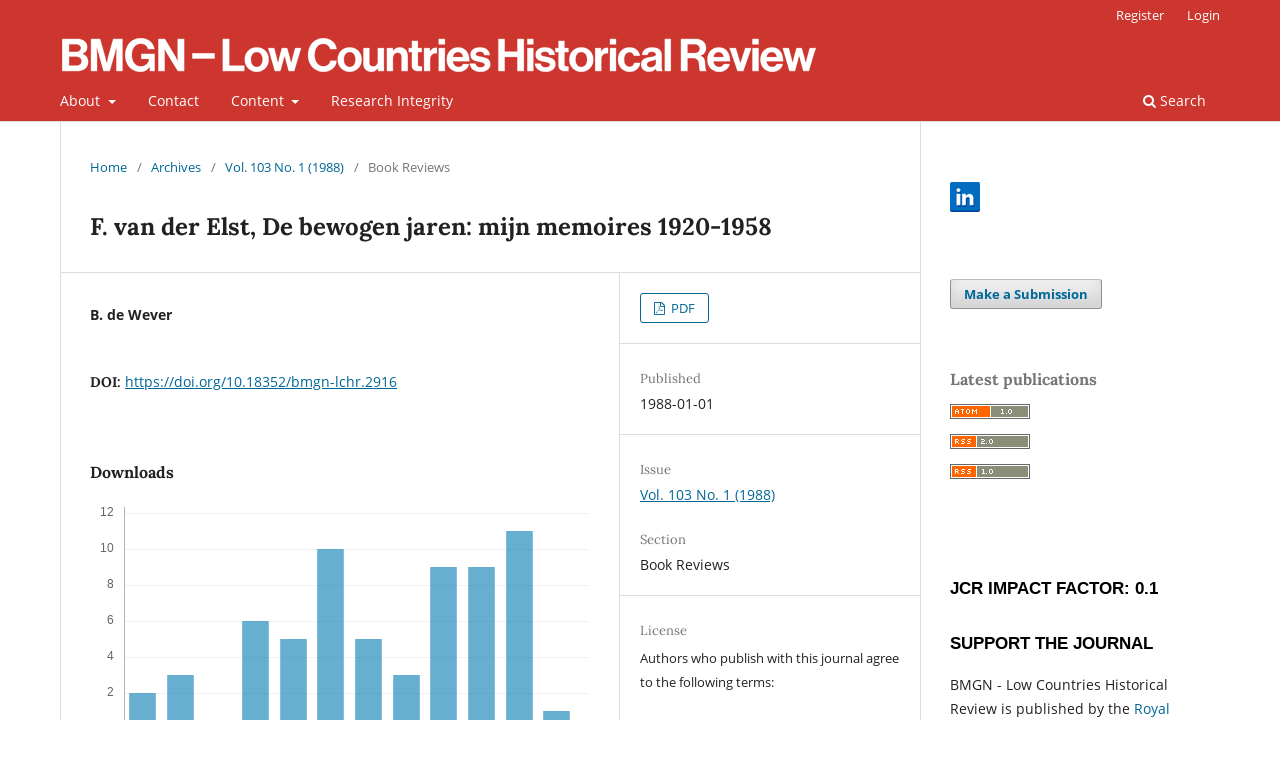

--- FILE ---
content_type: text/html; charset=utf-8
request_url: https://bmgn-lchr.nl/article/view/URN%3ANBN%3ANL%3AUI%3A10-1-103271
body_size: 6707
content:
<!DOCTYPE html>
<html lang="en" xml:lang="en">
<head>
	<meta charset="utf-8">
	<meta name="viewport" content="width=device-width, initial-scale=1.0">
	<title>
		F. van der Elst, De bewogen jaren: mijn memoires 1920-1958
							| BMGN - Low Countries Historical Review
			</title>

	
<link rel="icon" href="https://bmgn-lchr.nl/public/journals/1/favicon_en_US.ico">
<meta name="generator" content="Open Journal Systems 3.4.0.5">
<meta name="description" content="BMGN - Low Countries Historical Review is the leading academic journal for the history of the Low Countries" />
<meta name="keywords" content="Low Countries, history, Belgium, The Netherlands, academic journal, bilingual journal, colonial history, gender history, political history, social history, economic history" />
<meta name="author" content="metatags generator">
<meta name="robots" content="index, follow">
<meta name="revisit-after" content="3 month">
<link rel="schema.DC" href="http://purl.org/dc/elements/1.1/" />
<meta name="DC.Creator.PersonalName" content="B. de Wever"/>
<meta name="DC.Date.created" scheme="ISO8601" content="1988-01-01"/>
<meta name="DC.Date.dateSubmitted" scheme="ISO8601" content="2012-03-28"/>
<meta name="DC.Date.issued" scheme="ISO8601" content="1988-02-19"/>
<meta name="DC.Date.modified" scheme="ISO8601" content="2021-01-07"/>
<meta name="DC.Format" scheme="IMT" content="application/pdf"/>
<meta name="DC.Identifier" content="URN:NBN:NL:UI:10-1-103271"/>
<meta name="DC.Identifier.pageNumber" content="86-87"/>
<meta name="DC.Identifier.DOI" content="10.18352/bmgn-lchr.2916"/>
<meta name="DC.Identifier.URI" content="https://bmgn-lchr.nl/article/view/URN%3ANBN%3ANL%3AUI%3A10-1-103271"/>
<meta name="DC.Language" scheme="ISO639-1" content="en"/>
<meta name="DC.Source" content="BMGN - Low Countries Historical Review"/>
<meta name="DC.Source.ISSN" content="2211-2898"/>
<meta name="DC.Source.Issue" content="1"/>
<meta name="DC.Source.Volume" content="103"/>
<meta name="DC.Source.URI" content="https://bmgn-lchr.nl/"/>
<meta name="DC.Title" content="F. van der Elst, De bewogen jaren: mijn memoires 1920-1958"/>
<meta name="DC.Type" content="Text.Serial.Journal"/>
<meta name="DC.Type.articleType" content="Book Reviews"/>
<meta name="gs_meta_revision" content="1.1"/>
<meta name="citation_journal_title" content="BMGN - Low Countries Historical Review"/>
<meta name="citation_journal_abbrev" content="BMGN-LCHR"/>
<meta name="citation_issn" content="2211-2898"/> 
<meta name="citation_author" content="B. de Wever"/>
<meta name="citation_title" content="F. van der Elst, De bewogen jaren: mijn memoires 1920-1958"/>
<meta name="citation_language" content="en"/>
<meta name="citation_date" content="1988/01/01"/>
<meta name="citation_volume" content="103"/>
<meta name="citation_issue" content="1"/>
<meta name="citation_firstpage" content="86"/>
<meta name="citation_lastpage" content="87"/>
<meta name="citation_doi" content="10.18352/bmgn-lchr.2916"/>
<meta name="citation_abstract_html_url" content="https://bmgn-lchr.nl/article/view/URN%3ANBN%3ANL%3AUI%3A10-1-103271"/>
<meta name="citation_pdf_url" content="https://bmgn-lchr.nl/article/download/URN%3ANBN%3ANL%3AUI%3A10-1-103271/1344"/>
	<link rel="stylesheet" href="https://bmgn-lchr.nl/$$$call$$$/page/page/css?name=stylesheet" type="text/css" /><link rel="stylesheet" href="https://bmgn-lchr.nl/$$$call$$$/page/page/css?name=font" type="text/css" /><link rel="stylesheet" href="https://bmgn-lchr.nl/lib/pkp/styles/fontawesome/fontawesome.css?v=3.4.0.5" type="text/css" /><link rel="stylesheet" href="https://bmgn-lchr.nl/plugins/generic/citations/css/citations.css?v=3.4.0.5" type="text/css" /><link rel="stylesheet" href="https://bmgn-lchr.nl/plugins/generic/orcidProfile/css/orcidProfile.css?v=3.4.0.5" type="text/css" /><link rel="stylesheet" href="https://bmgn-lchr.nl/plugins/generic/citationStyleLanguage/css/citationStyleLanguagePlugin.css?v=3.4.0.5" type="text/css" />
</head>
<body class="pkp_page_article pkp_op_view has_site_logo" dir="ltr">

	<div class="pkp_structure_page">

				<header class="pkp_structure_head" id="headerNavigationContainer" role="banner">
						
 <nav class="cmp_skip_to_content" aria-label="Jump to content links">
	<a href="#pkp_content_main">Skip to main content</a>
	<a href="#siteNav">Skip to main navigation menu</a>
		<a href="#pkp_content_footer">Skip to site footer</a>
</nav>

			<div class="pkp_head_wrapper">

				<div class="pkp_site_name_wrapper">
					<button class="pkp_site_nav_toggle">
						<span>Open Menu</span>
					</button>
										<div class="pkp_site_name">
																<a href="						https://bmgn-lchr.nl/index
					" class="is_img">
							<img src="https://bmgn-lchr.nl/public/journals/1/pageHeaderLogoImage_en_US.png" width="757" height="41" alt="logo" />
						</a>
										</div>
				</div>

				
				<nav class="pkp_site_nav_menu" aria-label="Site Navigation">
					<a id="siteNav"></a>
					<div class="pkp_navigation_primary_row">
						<div class="pkp_navigation_primary_wrapper">
																				<ul id="navigationPrimary" class="pkp_navigation_primary pkp_nav_list">
								<li class="">
				<a href="https://bmgn-lchr.nl/about">
					About
				</a>
									<ul>
																					<li class="">
									<a href="https://bmgn-lchr.nl/about">
										About the Journal
									</a>
								</li>
																												<li class="">
									<a href="https://bmgn-lchr.nl/about/editorialTeam">
										Editorial Team
									</a>
								</li>
																												<li class="">
									<a href="https://bmgn-lchr.nl/editorialpolicies1">
										Editorial Policies
									</a>
								</li>
																												<li class="">
									<a href="https://bmgn-lchr.nl/about/submissions">
										Submissions
									</a>
								</li>
																												<li class="">
									<a href="https://bmgn-lchr.nl/historyaward">
										Low Countries History Award
									</a>
								</li>
																		</ul>
							</li>
								<li class="">
				<a href="https://bmgn-lchr.nl/contactpage">
					Contact
				</a>
							</li>
								<li class="">
				<a href="https://bmgn-lchr.nl/issue/archive">
					Content
				</a>
									<ul>
																					<li class="">
									<a href="https://bmgn-lchr.nl/issue/view/1889">
										Current Issue
									</a>
								</li>
																												<li class="">
									<a href="https://bmgn-lchr.nl/issue/view/1680">
										Book Reviews
									</a>
								</li>
																												<li class="">
									<a href="https://bmgn-lchr.nl/issue/archive">
										Issue Archive
									</a>
								</li>
																												<li class="">
									<a href="https://bmgn-lchr.nl/issue/view/473">
										Online first
									</a>
								</li>
																												<li class="">
									<a href="https://bmgn-lchr.nl/issue/view/621">
										Letters to the Editor
									</a>
								</li>
																												<li class="">
									<a href="https://bmgn-lchr.nl/special-collections">
										Special Collections
									</a>
								</li>
																		</ul>
							</li>
								<li class="">
				<a href="https://bmgn-lchr.nl/researchintegrity">
					Research Integrity
				</a>
							</li>
			</ul>

				

																						<div class="pkp_navigation_search_wrapper">
									<a href="https://bmgn-lchr.nl/search" class="pkp_search pkp_search_desktop">
										<span class="fa fa-search" aria-hidden="true"></span>
										Search
									</a>
								</div>
													</div>
					</div>
					<div class="pkp_navigation_user_wrapper" id="navigationUserWrapper">
							<ul id="navigationUser" class="pkp_navigation_user pkp_nav_list">
								<li class="profile">
				<a href="https://bmgn-lchr.nl/user/register">
					Register
				</a>
							</li>
								<li class="profile">
				<a href="https://bmgn-lchr.nl/login">
					Login
				</a>
							</li>
										</ul>

					</div>
				</nav>
			</div><!-- .pkp_head_wrapper -->
		</header><!-- .pkp_structure_head -->

						<div class="pkp_structure_content has_sidebar">
			<div class="pkp_structure_main" role="main">
				<a id="pkp_content_main"></a>

<div class="page page_article">
			<nav class="cmp_breadcrumbs" role="navigation" aria-label="You are here:">
	<ol>
		<li>
			<a href="https://bmgn-lchr.nl/index">
				Home
			</a>
			<span class="separator">/</span>
		</li>
		<li>
			<a href="https://bmgn-lchr.nl/issue/archive">
				Archives
			</a>
			<span class="separator">/</span>
		</li>
					<li>
				<a href="https://bmgn-lchr.nl/issue/view/133">
					Vol. 103 No. 1 (1988)
				</a>
				<span class="separator">/</span>
			</li>
				<li class="current" aria-current="page">
			<span aria-current="page">
									Book Reviews
							</span>
		</li>
	</ol>
</nav>
	
		  	 <article class="obj_article_details">

		
	<h1 class="page_title">
		F. van der Elst, De bewogen jaren: mijn memoires 1920-1958
	</h1>

	
	<div class="row">
		<div class="main_entry">

							<section class="item authors">
					<h2 class="pkp_screen_reader">Author(s)</h2>
					<ul class="authors">
											<li>
							<span class="name">
								B. de Wever
							</span>
																																		</li>
										</ul>
				</section>
			
																	<section class="item doi">
					<h2 class="label">
												DOI:
					</h2>
					<span class="value">
						<a href="https://doi.org/10.18352/bmgn-lchr.2916">
							https://doi.org/10.18352/bmgn-lchr.2916
						</a>
					</span>
				</section>
			

						
						
			

										
				<section class="item downloads_chart">
					<h2 class="label">
						Downloads
					</h2>
					<div class="value">
						<canvas class="usageStatsGraph" data-object-type="Submission" data-object-id="1344"></canvas>
						<div class="usageStatsUnavailable" data-object-type="Submission" data-object-id="1344">
							Download data is not yet available.
						</div>
					</div>
				</section>
			
																			
						
		</div><!-- .main_entry -->

		<div class="entry_details">

						
										<div class="item galleys">
					<h2 class="pkp_screen_reader">
						Downloads
					</h2>
					<ul class="value galleys_links">
													<li>
								
	
													

<a class="obj_galley_link pdf" href="https://bmgn-lchr.nl/article/view/URN%3ANBN%3ANL%3AUI%3A10-1-103271/1344">
		
	PDF

	</a>
							</li>
											</ul>
				</div>
						
						<div class="item published">
				<section class="sub_item">
					<h2 class="label">
						Published
					</h2>
					<div class="value">
																			<span>1988-01-01</span>
																	</div>
				</section>
							</div>
			
						
										<div class="item issue">

											<section class="sub_item">
							<h2 class="label">
								Issue
							</h2>
							<div class="value">
								<a class="title" href="https://bmgn-lchr.nl/issue/view/133">
									Vol. 103 No. 1 (1988)
								</a>
							</div>
						</section>
					
											<section class="sub_item">
							<h2 class="label">
								Section
							</h2>
							<div class="value">
								Book Reviews
							</div>
						</section>
					
									</div>
			
						
										<div class="item copyright">
					<h2 class="label">
						License
					</h2>
										<p>Authors who publish with this journal agree to the following terms:</p>
<p>a) Authors retain copyright and grant the journal right of first publication with the work simultaneously licensed under a Creative Commons Attribution 4.0 International (CC BY 4.0) that allows others to share the work with an acknowledgement of the work's authorship and initial publication in this journal.</p>
<p>b) Authors are able to enter into separate, additional contractual arrangements for the non-exclusive distribution of the journal's published version of the work (e.g., post it to an institutional repository or publish it in a book), with an acknowledgement of its initial publication in this journal.</p>
<p>c) Authors are permitted to post their work online (e.g., in institutional repositories or on their website) prior to and during the submission process.</p>
<p>Authors are explicitly encouraged to deposit their published article in their institutional repository.</p>
				</div>
			
				<div class="item citation">
		<section class="sub_item citation_display">
			<h2 class="label">
				How to Cite
			</h2>
			<div class="value">
				<div id="citationOutput" role="region" aria-live="polite">
					<div class="csl-bib-body">
  <div class="csl-entry">Wever, B. de. (1988). F. van der Elst, De bewogen jaren: mijn memoires 1920-1958. <i>BMGN - Low Countries Historical Review</i>, <i>103</i>(1), 86-87. <a href="https://doi.org/10.18352/bmgn-lchr.2916">https://doi.org/10.18352/bmgn-lchr.2916</a></div>
</div>
				</div>
				<div class="citation_formats">
					<button class="citation_formats_button label" aria-controls="cslCitationFormats" aria-expanded="false" data-csl-dropdown="true">
						More Citation Formats
					</button>
					<div id="cslCitationFormats" class="citation_formats_list" aria-hidden="true">
						<ul class="citation_formats_styles">
															<li>
									<a
											aria-controls="citationOutput"
											href="https://bmgn-lchr.nl/citationstylelanguage/get/acm-sig-proceedings?submissionId=1344&amp;publicationId=1344&amp;issueId=133"
											data-load-citation
											data-json-href="https://bmgn-lchr.nl/citationstylelanguage/get/acm-sig-proceedings?submissionId=1344&amp;publicationId=1344&amp;issueId=133&amp;return=json"
									>
										ACM
									</a>
								</li>
															<li>
									<a
											aria-controls="citationOutput"
											href="https://bmgn-lchr.nl/citationstylelanguage/get/acs-nano?submissionId=1344&amp;publicationId=1344&amp;issueId=133"
											data-load-citation
											data-json-href="https://bmgn-lchr.nl/citationstylelanguage/get/acs-nano?submissionId=1344&amp;publicationId=1344&amp;issueId=133&amp;return=json"
									>
										ACS
									</a>
								</li>
															<li>
									<a
											aria-controls="citationOutput"
											href="https://bmgn-lchr.nl/citationstylelanguage/get/apa?submissionId=1344&amp;publicationId=1344&amp;issueId=133"
											data-load-citation
											data-json-href="https://bmgn-lchr.nl/citationstylelanguage/get/apa?submissionId=1344&amp;publicationId=1344&amp;issueId=133&amp;return=json"
									>
										APA
									</a>
								</li>
															<li>
									<a
											aria-controls="citationOutput"
											href="https://bmgn-lchr.nl/citationstylelanguage/get/associacao-brasileira-de-normas-tecnicas?submissionId=1344&amp;publicationId=1344&amp;issueId=133"
											data-load-citation
											data-json-href="https://bmgn-lchr.nl/citationstylelanguage/get/associacao-brasileira-de-normas-tecnicas?submissionId=1344&amp;publicationId=1344&amp;issueId=133&amp;return=json"
									>
										ABNT
									</a>
								</li>
															<li>
									<a
											aria-controls="citationOutput"
											href="https://bmgn-lchr.nl/citationstylelanguage/get/chicago-author-date?submissionId=1344&amp;publicationId=1344&amp;issueId=133"
											data-load-citation
											data-json-href="https://bmgn-lchr.nl/citationstylelanguage/get/chicago-author-date?submissionId=1344&amp;publicationId=1344&amp;issueId=133&amp;return=json"
									>
										Chicago
									</a>
								</li>
															<li>
									<a
											aria-controls="citationOutput"
											href="https://bmgn-lchr.nl/citationstylelanguage/get/harvard-cite-them-right?submissionId=1344&amp;publicationId=1344&amp;issueId=133"
											data-load-citation
											data-json-href="https://bmgn-lchr.nl/citationstylelanguage/get/harvard-cite-them-right?submissionId=1344&amp;publicationId=1344&amp;issueId=133&amp;return=json"
									>
										Harvard
									</a>
								</li>
															<li>
									<a
											aria-controls="citationOutput"
											href="https://bmgn-lchr.nl/citationstylelanguage/get/ieee?submissionId=1344&amp;publicationId=1344&amp;issueId=133"
											data-load-citation
											data-json-href="https://bmgn-lchr.nl/citationstylelanguage/get/ieee?submissionId=1344&amp;publicationId=1344&amp;issueId=133&amp;return=json"
									>
										IEEE
									</a>
								</li>
															<li>
									<a
											aria-controls="citationOutput"
											href="https://bmgn-lchr.nl/citationstylelanguage/get/modern-language-association?submissionId=1344&amp;publicationId=1344&amp;issueId=133"
											data-load-citation
											data-json-href="https://bmgn-lchr.nl/citationstylelanguage/get/modern-language-association?submissionId=1344&amp;publicationId=1344&amp;issueId=133&amp;return=json"
									>
										MLA
									</a>
								</li>
															<li>
									<a
											aria-controls="citationOutput"
											href="https://bmgn-lchr.nl/citationstylelanguage/get/turabian-fullnote-bibliography?submissionId=1344&amp;publicationId=1344&amp;issueId=133"
											data-load-citation
											data-json-href="https://bmgn-lchr.nl/citationstylelanguage/get/turabian-fullnote-bibliography?submissionId=1344&amp;publicationId=1344&amp;issueId=133&amp;return=json"
									>
										Turabian
									</a>
								</li>
															<li>
									<a
											aria-controls="citationOutput"
											href="https://bmgn-lchr.nl/citationstylelanguage/get/vancouver?submissionId=1344&amp;publicationId=1344&amp;issueId=133"
											data-load-citation
											data-json-href="https://bmgn-lchr.nl/citationstylelanguage/get/vancouver?submissionId=1344&amp;publicationId=1344&amp;issueId=133&amp;return=json"
									>
										Vancouver
									</a>
								</li>
													</ul>
													<div class="label">
								Download Citation
							</div>
							<ul class="citation_formats_styles">
																	<li>
										<a href="https://bmgn-lchr.nl/citationstylelanguage/download/ris?submissionId=1344&amp;publicationId=1344&amp;issueId=133">
											<span class="fa fa-download"></span>
											Endnote/Zotero/Mendeley (RIS)
										</a>
									</li>
																	<li>
										<a href="https://bmgn-lchr.nl/citationstylelanguage/download/bibtex?submissionId=1344&amp;publicationId=1344&amp;issueId=133">
											<span class="fa fa-download"></span>
											BibTeX
										</a>
									</li>
															</ul>
											</div>
				</div>
			</div>
		</section>
	</div>
<div id="citation-plugin" class="item citations-container" data-citations-url="https://bmgn-lchr.nl/citations/get?doi=10.18352%2Fbmgn-lchr.2916" data-img-url="https://bmgn-lchr.nl/plugins/generic/citations/images/">
    <div id="citations-loader"></div>
    <div class="citations-count">
        <div class="citations-count-crossref">
            <img class="img-fluid" src="https://bmgn-lchr.nl/plugins/generic/citations/images/crossref.png" alt="Crossref"/>
            <div class="badge_total"></div>
        </div>
        <div class="citations-count-scopus">
            <img src="https://bmgn-lchr.nl/plugins/generic/citations/images/scopus.png" alt="Scopus"/>
            <br/>
            <span class="badge_total"></span>
        </div>
        <div class="citations-count-google">
            <a href="https://scholar.google.com/scholar?q=10.18352/bmgn-lchr.2916" target="_blank" rel="noreferrer">
                <img src="https://bmgn-lchr.nl/plugins/generic/citations/images/scholar.png" alt="Google Scholar"/>
            </a>
        </div>
        <div class="citations-count-europepmc">
            <a href="https://europepmc.org/search?scope=fulltext&query=10.18352/bmgn-lchr.2916" target="_blank" rel="noreferrer">
                <img src="https://bmgn-lchr.nl/plugins/generic/citations/images/pmc.png" alt="Europe PMC"/>
                <br/>
                <span class="badge_total"></span>
            </a>
        </div>
    </div>
    <div class="citations-list">
        <div class="cite-itm cite-prototype" style="display: none">
            <img class="cite-img img-fluid" src="" alt="">
            <div>
                <span class="cite-author"></span>
                <span class="cite-date"></span>
            </div>
            <div>
                <span class="cite-title"></span>
                <span class="cite-info"></span>
            </div>
            <div class="cite-doi"></div>
        </div>
    </div>
            <style>
            .citations-container {
                overflow-y: auto;
                overflow-x: hidden;
                max-height: 300px;
            }
        </style>
    </div>


		</div><!-- .entry_details -->
	</div><!-- .row -->

</article>

	

</div><!-- .page -->

	</div><!-- pkp_structure_main -->

									<div class="pkp_structure_sidebar left" role="complementary">
				<div class="pkp_block block_custom" id="customblock-socialmedia">
	<h2 class="title pkp_screen_reader">socialmedia</h2>
	<div class="content">
		<p><a href="https://www.linkedin.com/groups/4374880/"><img src="https://bmgn-lchr.nl/public/site/images/admin/linkedin.png" width="30" height="30"></a></p>
	</div>
</div>
<div class="pkp_block block_make_submission">
	<h2 class="pkp_screen_reader">
		Make a Submission
	</h2>

	<div class="content">
		<a class="block_make_submission_link" href="https://bmgn-lchr.nl/about/submissions">
			Make a Submission
		</a>
	</div>
</div>
<div class="pkp_block block_web_feed">
	<h2 class="title">Latest publications</h2>
	<div class="content">
		<ul>
			<li>
				<a href="https://bmgn-lchr.nl/gateway/plugin/WebFeedGatewayPlugin/atom">
					<img src="https://bmgn-lchr.nl/lib/pkp/templates/images/atom.svg" alt="Atom logo">
				</a>
			</li>
			<li>
				<a href="https://bmgn-lchr.nl/gateway/plugin/WebFeedGatewayPlugin/rss2">
					<img src="https://bmgn-lchr.nl/lib/pkp/templates/images/rss20_logo.svg" alt="RSS2 logo">
				</a>
			</li>
			<li>
				<a href="https://bmgn-lchr.nl/gateway/plugin/WebFeedGatewayPlugin/rss">
					<img src="https://bmgn-lchr.nl/lib/pkp/templates/images/rss10_logo.svg" alt="RSS1 logo">
				</a>
			</li>
		</ul>
	</div>
</div>
<div class="pkp_block block_custom" id="customblock-impactfactor">
	<h2 class="title pkp_screen_reader">impactfactor</h2>
	<div class="content">
		<h2 class="featured-type" style="font-family: 'Source Sans Pro', 'helvetica neue', helvetica, Arial, sans-serif; font-weight: 600; color: #000000; margin: 0px; font-size: 1rem; padding: 0px 0px 5px; border: 0px; vertical-align: baseline; text-transform: uppercase;"><span style="color: inherit; font-family: inherit; font-size: 30px;"><span style="font-size: 13pt; font-family: Helvetica, sans-serif;"><br>JCR Impact Factor: 0.1</span></span></h2>
<h2 class="featured-type" style="font-family: 'Source Sans Pro', 'helvetica neue', helvetica, Arial, sans-serif; font-weight: 600; color: #000000; margin: 0px; font-size: 1rem; padding: 0px 0px 5px; border: 0px; vertical-align: baseline; text-transform: uppercase;"><span style="color: inherit; font-family: inherit; font-size: 30px;"><span style="font-size: 13pt; font-family: Helvetica, sans-serif;"><br>Support the journal</span></span></h2>
<p>BMGN - Low Countries Historical Review is published by the <a href="http://www.knhg.nl/">Royal Netherlands Historical Society</a> / <a href="http://www.knhg.nl/">Koninklijk Nederlands Historisch Genootschap</a> (KNHG) as an APC-free Open Access journal in cooperation with openjournals.nl. Authors will not be requested to pay for article processing charges. As a not-for-profit learned society we need your support: <a href="http://www.knhg.nl/genootschap/lidmaatschap/">join the KNHG and become a member</a> so that we can continue to work for the discipline and produce this journal. With your help we will be able to disseminate knowledge and education about the history of the Low Countries as widely as possible.<br><br></p>
<h2 class="featured-type" style="font-family: 'Source Sans Pro', 'helvetica neue', helvetica, Arial, sans-serif; font-weight: 600; color: #000000; margin: 0px; font-size: 1rem; padding: 0px 0px 5px; border: 0px; vertical-align: baseline; text-transform: uppercase;"><span style="color: inherit; font-family: inherit; font-size: 30px;"><span style="font-size: 13pt; font-family: Helvetica, sans-serif;">LINKS</span></span></h2>
<ul>
<li class="show" style="line-height: 1.4;"><a href="http://www.knhg.nl/" target="_blank" rel="noopener">Royal Netherlands Historical Society/Koninklijk Nederlands Historisch Genootschap (KNHG)</a></li>
<li class="show" style="line-height: 1.4;"><a href="http://www.historici.nl/" target="_blank" rel="noopener">Historici.nl</a></li>
<li class="show" style="line-height: 1.4;"><a href="https://www.emlc-journal.org/" target="_blank" rel="noopener">Early Modern Low Countries</a></li>
<li class="show" style="line-height: 1.4;"><a href="https://openjournals.nl/index.php/tseg" target="_blank" rel="noopener">TSEG - The Low Countries Journal of Social and Economic History</a></li>
<li class="show" style="line-height: 1.4;"><a href="http://demodernetijd.nl/" target="_blank" rel="noopener">De Moderne Tijd</a></li>
<li class="show" style="line-height: 1.4;"><a href="https://www.aup.nl/nl/journal/tijdschrift-voor-geschiedenis">Tijdschrift voor Geschiedenis</a></li>
</ul>
	</div>
</div>

			</div><!-- pkp_sidebar.left -->
			</div><!-- pkp_structure_content -->

<div class="pkp_structure_footer_wrapper" role="contentinfo">
	<a id="pkp_content_footer"></a>

	<div class="pkp_structure_footer">

					<div class="pkp_footer_content">
				<p>E-ISSN: 2211-2898 | <a href="https://bmgn-lchr.nl/privacypolicy">Privacy Policy</a> | <a href="https://www.knaw.nl/en/responsible-disclosure-policy">Responsible Disclosure Policy</a><br />P-ISSN: 0165-0505 | Published by <a href="https://knhg.nl/">KNHG</a> | Supported by OpenJournals</p>
<p><img src="https://bmgn-lchr.nl/public/site/images/tessa.lobbes@huygens.knaw.nl/blobid0-3b892bec9da461fe4595c02708507813.png" /></p>
			</div>
		
		<div class="pkp_brand_footer">
			<a href="https://bmgn-lchr.nl/about/aboutThisPublishingSystem">
				<img alt="More information about the publishing system, Platform and Workflow by OJS/PKP." src="https://bmgn-lchr.nl/templates/images/ojs_brand.png">
			</a>
		</div>
	</div>
</div><!-- pkp_structure_footer_wrapper -->

</div><!-- pkp_structure_page -->

<script src="https://bmgn-lchr.nl/lib/pkp/lib/vendor/components/jquery/jquery.min.js?v=3.4.0.5" type="text/javascript"></script><script src="https://bmgn-lchr.nl/lib/pkp/lib/vendor/components/jqueryui/jquery-ui.min.js?v=3.4.0.5" type="text/javascript"></script><script src="https://bmgn-lchr.nl/plugins/themes/default/js/lib/popper/popper.js?v=3.4.0.5" type="text/javascript"></script><script src="https://bmgn-lchr.nl/plugins/themes/default/js/lib/bootstrap/util.js?v=3.4.0.5" type="text/javascript"></script><script src="https://bmgn-lchr.nl/plugins/themes/default/js/lib/bootstrap/dropdown.js?v=3.4.0.5" type="text/javascript"></script><script src="https://bmgn-lchr.nl/plugins/themes/default/js/main.js?v=3.4.0.5" type="text/javascript"></script><script src="https://bmgn-lchr.nl/plugins/generic/citationStyleLanguage/js/articleCitation.js?v=3.4.0.5" type="text/javascript"></script><script src="https://bmgn-lchr.nl/plugins/generic/citations/js/citations.js?v=3.4.0.5" type="text/javascript"></script><script type="text/javascript">var pkpUsageStats = pkpUsageStats || {};pkpUsageStats.data = pkpUsageStats.data || {};pkpUsageStats.data.Submission = pkpUsageStats.data.Submission || {};pkpUsageStats.data.Submission[1344] = {"data":{"1988":{"1":0,"2":0,"3":0,"4":0,"5":0,"6":0,"7":0,"8":0,"9":0,"10":0,"11":0,"12":0},"1989":{"1":0,"2":0,"3":0,"4":0,"5":0,"6":0,"7":0,"8":0,"9":0,"10":0,"11":0,"12":0},"1990":{"1":0,"2":0,"3":0,"4":0,"5":0,"6":0,"7":0,"8":0,"9":0,"10":0,"11":0,"12":0},"1991":{"1":0,"2":0,"3":0,"4":0,"5":0,"6":0,"7":0,"8":0,"9":0,"10":0,"11":0,"12":0},"1992":{"1":0,"2":0,"3":0,"4":0,"5":0,"6":0,"7":0,"8":0,"9":0,"10":0,"11":0,"12":0},"1993":{"1":0,"2":0,"3":0,"4":0,"5":0,"6":0,"7":0,"8":0,"9":0,"10":0,"11":0,"12":0},"1994":{"1":0,"2":0,"3":0,"4":0,"5":0,"6":0,"7":0,"8":0,"9":0,"10":0,"11":0,"12":0},"1995":{"1":0,"2":0,"3":0,"4":0,"5":0,"6":0,"7":0,"8":0,"9":0,"10":0,"11":0,"12":0},"1996":{"1":0,"2":0,"3":0,"4":0,"5":0,"6":0,"7":0,"8":0,"9":0,"10":0,"11":0,"12":0},"1997":{"1":0,"2":0,"3":0,"4":0,"5":0,"6":0,"7":0,"8":0,"9":0,"10":0,"11":0,"12":0},"1998":{"1":0,"2":0,"3":0,"4":0,"5":0,"6":0,"7":0,"8":0,"9":0,"10":0,"11":0,"12":0},"1999":{"1":0,"2":0,"3":0,"4":0,"5":0,"6":0,"7":0,"8":0,"9":0,"10":0,"11":0,"12":0},"2000":{"1":0,"2":0,"3":0,"4":0,"5":0,"6":0,"7":0,"8":0,"9":0,"10":0,"11":0,"12":0},"2001":{"1":0,"2":0,"3":0,"4":0,"5":0,"6":0,"7":0,"8":0,"9":0,"10":0,"11":0,"12":0},"2002":{"1":0,"2":0,"3":0,"4":0,"5":0,"6":0,"7":0,"8":0,"9":0,"10":0,"11":0,"12":0},"2003":{"1":0,"2":0,"3":0,"4":0,"5":0,"6":0,"7":0,"8":0,"9":0,"10":0,"11":0,"12":0},"2004":{"1":0,"2":0,"3":0,"4":0,"5":0,"6":0,"7":0,"8":0,"9":0,"10":0,"11":0,"12":0},"2005":{"1":0,"2":0,"3":0,"4":0,"5":0,"6":0,"7":0,"8":0,"9":0,"10":0,"11":0,"12":0},"2006":{"1":0,"2":0,"3":0,"4":0,"5":0,"6":0,"7":0,"8":0,"9":0,"10":0,"11":0,"12":0},"2007":{"1":0,"2":0,"3":0,"4":0,"5":0,"6":0,"7":0,"8":0,"9":0,"10":0,"11":0,"12":0},"2008":{"1":0,"2":0,"3":0,"4":0,"5":0,"6":0,"7":0,"8":0,"9":0,"10":0,"11":0,"12":0},"2009":{"1":0,"2":0,"3":0,"4":0,"5":0,"6":0,"7":0,"8":0,"9":0,"10":0,"11":0,"12":0},"2010":{"1":0,"2":0,"3":0,"4":0,"5":0,"6":0,"7":0,"8":0,"9":0,"10":0,"11":0,"12":0},"2011":{"1":0,"2":0,"3":0,"4":0,"5":0,"6":0,"7":0,"8":0,"9":0,"10":0,"11":0,"12":0},"2012":{"1":0,"2":0,"3":0,"4":0,"5":0,"6":0,"7":0,"8":0,"9":0,"10":0,"11":0,"12":0},"2013":{"1":0,"2":0,"3":0,"4":0,"5":0,"6":0,"7":0,"8":0,"9":0,"10":0,"11":0,"12":0},"2014":{"1":0,"2":0,"3":0,"4":0,"5":0,"6":0,"7":0,"8":0,"9":0,"10":0,"11":0,"12":0},"2015":{"1":0,"2":0,"3":0,"4":0,"5":0,"6":0,"7":0,"8":0,"9":0,"10":0,"11":0,"12":0},"2016":{"1":0,"2":0,"3":0,"4":0,"5":0,"6":0,"7":0,"8":0,"9":0,"10":0,"11":0,"12":0},"2017":{"1":0,"2":0,"3":0,"4":0,"5":0,"6":0,"7":0,"8":0,"9":0,"10":0,"11":0,"12":0},"2018":{"1":0,"2":0,"3":0,"4":0,"5":0,"6":0,"7":0,"8":0,"9":0,"10":0,"11":0,"12":0},"2019":{"1":0,"2":0,"3":0,"4":0,"5":0,"6":0,"7":0,"8":0,"9":0,"10":0,"11":0,"12":0},"2020":{"1":0,"2":0,"3":0,"4":0,"5":0,"6":0,"7":0,"8":0,"9":0,"10":0,"11":0,"12":0},"2021":{"1":0,"2":0,"3":0,"4":0,"5":0,"6":"3","7":"1","8":0,"9":0,"10":0,"11":0,"12":"2"},"2022":{"1":"2","2":"2","3":0,"4":"1","5":"2","6":"21","7":"27","8":"26","9":"3","10":"2","11":"15","12":"18"},"2023":{"1":"8","2":"3","3":"3","4":"2","5":"2","6":"2","7":"3","8":"2","9":"1","10":"2","11":0,"12":"1"},"2024":{"1":"3","2":"2","3":"1","4":"2","5":0,"6":"2","7":"3","8":0,"9":"2","10":"2","11":"1","12":"12"},"2025":{"1":"6","2":"2","3":"3","4":0,"5":"6","6":"5","7":"10","8":"5","9":"3","10":"9","11":"9","12":"11"},"2026":{"1":"1"}},"label":"All Downloads","color":"79,181,217","total":254};</script><script src="https://bmgn-lchr.nl/lib/pkp/js/lib/Chart.min.js?v=3.4.0.5" type="text/javascript"></script><script type="text/javascript">var pkpUsageStats = pkpUsageStats || {};pkpUsageStats.locale = pkpUsageStats.locale || {};pkpUsageStats.locale.months = ["Jan","Feb","Mar","Apr","May","Jun","Jul","Aug","Sep","Oct","Nov","Dec"];pkpUsageStats.config = pkpUsageStats.config || {};pkpUsageStats.config.chartType = "bar";</script><script src="https://bmgn-lchr.nl/lib/pkp/js/usage-stats-chart.js?v=3.4.0.5" type="text/javascript"></script><script type="text/javascript">
(function (w, d, s, l, i) { w[l] = w[l] || []; var f = d.getElementsByTagName(s)[0],
j = d.createElement(s), dl = l != 'dataLayer' ? '&l=' + l : ''; j.async = true;
j.src = 'https://www.googletagmanager.com/gtag/js?id=' + i + dl; f.parentNode.insertBefore(j, f);
function gtag(){dataLayer.push(arguments)}; gtag('js', new Date()); gtag('config', i); })
(window, document, 'script', 'dataLayer', 'UA-222059878-1');
</script>


</body>
</html>
